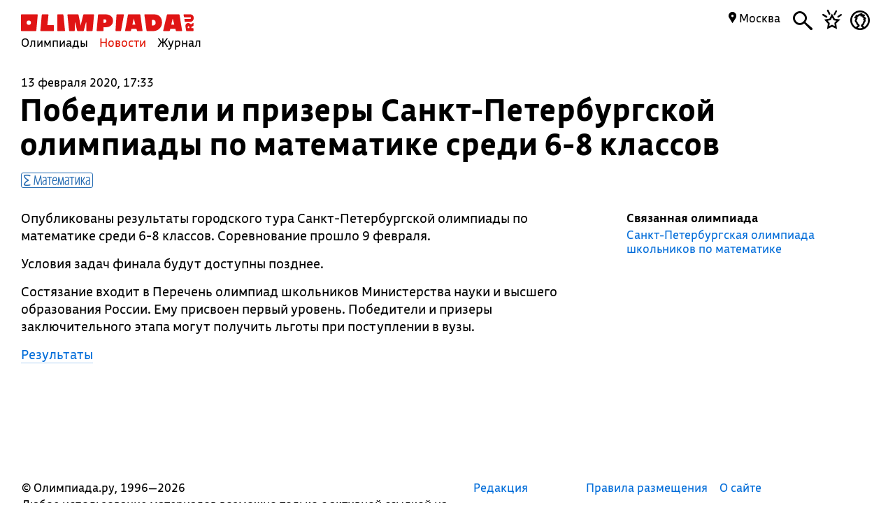

--- FILE ---
content_type: text/html; charset=UTF-8
request_url: https://olimpiada.ru/news/17508
body_size: 6998
content:
<!DOCTYPE html>
<html>
<head>
<script src="/js/jquery-1.7.min.js"></script>
<script src="/Admin/js/jquery.form.js"></script>
<!--<script type="text/javascript" src="https://www.google.com/jsapi"></script>-->
<script src="/Admin/js/user_functions.js"></script>
<!--<script>
google.load("visualization", "1", {packages:["corechart"]});
</script>-->
<SCRIPT language=javascript> 
	console.log(document);
	var where = document.referrer; 
if(where==0){
console.log("Вы загрузились с пустой страницы")} else {console.log(""+where)} 
</SCRIPT>
<title>
	Победители и призеры Санкт-Петербургской олимпиады по математике среди 6-8 классов</title>
<meta name="description" content="">
<meta name="keywords" content="">
<meta property="og:title" content=""/><meta property="og:url" content="https://olimpiada.ru/news/17508"/>
<!--<meta http-equiv="Cache-Control" content="no-cache">-->
<script src="/js/functions.js?v=3"></script>
<script src="/js/timeline.js"></script>
<script src="/js/jquery.mask.js" type="text/javascript"></script>
 
<script src="/js/news.js?v=1.4"></script>
<!--<script data-require="angular.js@*" data-semver="1.3.1" src="//code.angularjs.org/1.3.1/angular.js"></script>
<script src="/js/rounding.js"></script>-->
<meta name='yandex-verification' content='ec050fa1596e3f46' />
<meta name="google-site-verification" content="eYlELwJJDneJFZ2jSC_JQznWLEvsc7CHzGk37ZGMmi0" />
<script type="text/javascript" src="/js/fancybox/jquery.mousewheel-3.0.6.pack.js"></script>
<script type="text/javascript" src="/js/fancybox/jquery.fancybox.js?v=2.1.2"></script>
<link rel="stylesheet" type="text/css" href="/js/fancybox/jquery.fancybox.css?v=2.1.2" media="screen" />
<script type="text/javascript" src="/js/adriver.core.2.js"></script>
<script type="text/javascript">(window.Image ? (new Image()) : document.createElement('img')).src = 'https://vk.com/rtrg?p=VK-RTRG-209803-1bqwS';</script>
<script src='https://ajax.googleapis.com/ajax/libs/jqueryui/1.8.5/jquery-ui.min.js'></script>
<!-- Global site tag (gtag.js) - Google Ads: Letovo -->
<!--<script async src="https://www.googletagmanager.com/gtag/js?id=AW-833719990"></script>
<script>
  window.dataLayer = window.dataLayer || [];
  function gtag(){dataLayer.push(arguments);}
  gtag('js', new Date());
  gtag('config', 'AW-833719990');
</script>-->
<!--VK Letovo-->
<script type="text/javascript">!function(){var t=document.createElement("script");t.type="text/javascript",t.async=!0,t.src="https://vk.com/js/api/openapi.js?160",t.onload=function(){VK.Retargeting.Init("VK-RTRG-318139-diPnU"),VK.Retargeting.Hit()},document.head.appendChild(t)}();</script><noscript><img src="https://vk.com/rtrg?p=VK-RTRG-318139-diPnU" style="position:fixed; left:-999px;" alt=""/></noscript>

<!-- Facebook Pixel Code Letovo 
<script>
!function(f,b,e,v,n,t,s)
{if(f.fbq)return;n=f.fbq=function(){n.callMethod?
n.callMethod.apply(n,arguments):n.queue.push(arguments)};
if(!f._fbq)f._fbq=n;n.push=n;n.loaded=!0;n.version='2.0';
n.queue=[];t=b.createElement(e);t.async=!0;
t.src=v;s=b.getElementsByTagName(e)[0];
s.parentNode.insertBefore(t,s)}(window, document,'script',
'https://connect.facebook.net/en_US/fbevents.js');
fbq('init', '271456613232418');
fbq('track', 'PageView');
</script>
<noscript><img height="1" width="1" style="display:none"
src="https://www.facebook.com/tr?id=271456613232418&ev=PageView&noscript=1"
/></noscript>
End Facebook Pixel Code -->

<link media="all" href="/css/style.css" rel="stylesheet">
<link media="all" href="/css/main.css" rel="stylesheet">
<link media="all" href="/css/blocks.css" rel="stylesheet">


<link media="all" href="/css/filter.css" rel="stylesheet">
<link media="all" href="/css/benefits.css" rel="stylesheet">



<link media="all" href="/css/note.css" rel="stylesheet"><link media="all" href="/css/news.css" rel="stylesheet"><link href='https://fonts.googleapis.com/css?family=Roboto:400,700,500,500italic,100,100italic,300,300italic,400italic,900,700italic,900italic&subset=latin,cyrillic' rel='stylesheet' type='text/css'>
<link href='https://fonts.googleapis.com/css?family=Roboto+Condensed:400,300,300italic,400italic,700,700italic&subset=latin,cyrillic' rel='stylesheet' type='text/css'>
<!--<script type="text/javascript" src="/Admin/editors/tinymce2/tinymce.min.js"></script>-->
<!--<script src="/Admin/js/jquery-ui-1.8.24.custom.min.js" type="text/javascript"></script>-->
<script type="text/javascript" src="/js/jquery.placeholder.min.js"></script>
<!--<link rel="icon" href="/favicon.ico" type="image/x-icon">-->
<link rel="icon" type="image/png" href="/files/imagecache/ca3cf72a09556e2b9870497e8594d3eb.png" />
			<link rel="apple-touch-icon" sizes="57x57" href="/files/imagecache/1a8f0440c62429bccf9feb2a2872f61a.png">
					<link rel="apple-touch-icon" sizes="114x114" href="/files/imagecache/48a738918acf2bd11846d2b7ee9d0038.png">
					<link rel="apple-touch-icon" sizes="72x72" href="/files/imagecache/da8a6f019bafba7b8e81d8078f0a9226.png">
					<link rel="apple-touch-icon" sizes="144x144" href="/files/imagecache/d49dda580721f83725b50f0f56d62c7b.png">
					<link rel="apple-touch-icon" sizes="60x60" href="/files/imagecache/b72cea7198dd17d3d4a1bddf54ac8f45.png">
					<link rel="apple-touch-icon" sizes="120x120" href="/files/imagecache/a19f981f448f7a8f53aae8f13daac4d5.png">
					<link rel="apple-touch-icon" sizes="76x76" href="/files/imagecache/c9072d2560ec803a91a5a6d96840cea3.png">
					<link rel="apple-touch-icon" sizes="152x152" href="/files/imagecache/704c2394815aa2fc3384032fe7a65d79.png">
		<!--<meta name="viewport" content="width=device-width, initial-scale=1">-->
<style type="text/css">
	.rait_text, .pl_rating, .act_rating
	{
		display: none !important;
	}

	.with-image-article
{
	display: flex;
	justify-content: center;
	gap: 20px;
}

.with-image-article>a
{
	flex: none;
	width: 30%;
}

.with-image-article>a img
{
	width: 100% !important;
}

.with-image-article .yellow_block
{
	margin: 0;
}

@media all and (max-width: 700px)
{
	.otbivka span.blue
	{
		font-size: 19px;
		line-height: 23px;
	}

	.with-image-article
	{
		flex-direction: column-reverse;
	}
}
</style></head><body><script type="text/javascript" >
   (function(m,e,t,r,i,k,a){m[i]=m[i]||function(){(m[i].a=m[i].a||[]).push(arguments)};
   m[i].l=1*new Date();k=e.createElement(t),a=e.getElementsByTagName(t)[0],k.async=1,k.src=r,a.parentNode.insertBefore(k,a)})
   (window, document, "script", "https://mc.yandex.ru/metrika/tag.js", "ym");

   ym(46311342, "init", {
        clickmap:true,
        trackLinks:true,
        accurateTrackBounce:true,
        webvisor:true
   });
</script>
<noscript><div><img src="https://mc.yandex.ru/watch/46311342" style="position:absolute; left:-9999px;" alt="" /></div></noscript><script type="text/javascript">
(function (d, w, c) {
    (w[c] = w[c] || []).push(function() {
        try {
            w.yaCounter22151252 = new Ya.Metrika({id:22151252,
                    webvisor:true,
                    clickmap:true,
                    trackLinks:true,
                    accurateTrackBounce:true});
        } catch(e) { }
    });

    var n = d.getElementsByTagName("script")[0],
        s = d.createElement("script"),
        f = function () { n.parentNode.insertBefore(s, n); };
    s.type = "text/javascript";
    s.async = true;
    s.src = (d.location.protocol == "https:" ? "https:" : "http:") + "//mc.yandex.ru/metrika/watch.js";

    if (w.opera == "[object Opera]") {
        d.addEventListener("DOMContentLoaded", f, false);
    } else { f(); }
})(document, window, "yandex_metrika_callbacks");
</script>
<noscript><div><img src="//mc.yandex.ru/watch/22151252" style="position:absolute; left:-9999px;" alt="" /></div></noscript><script type="text/javascript" >
    (function (d, w, c) {
        (w[c] = w[c] || []).push(function() {
            try {
                w.yaCounter18559432 = new Ya.Metrika({
                    id:18559432,
                    clickmap:true,
                    trackLinks:true,
                    accurateTrackBounce:true,
                    webvisor:true
                });
            } catch(e) { }
        });

        var n = d.getElementsByTagName("script")[0],
            s = d.createElement("script"),
            f = function () { n.parentNode.insertBefore(s, n); };
        s.type = "text/javascript";
        s.async = true;
        s.src = "https://mc.yandex.ru/metrika/watch.js";

        if (w.opera == "[object Opera]") {
            d.addEventListener("DOMContentLoaded", f, false);
        } else { f(); }
    })(document, window, "yandex_metrika_callbacks");
</script>
<noscript><div><img src="https://mc.yandex.ru/watch/18559432" style="position:absolute; left:-9999px;" alt="" /></div></noscript><!--<script async src="https://www.googletagmanager.com/gtag/js?id=UA-61589710-3"></script>
<script>
  window.dataLayer = window.dataLayer || [];
  function gtag(){dataLayer.push(arguments);}
  gtag('js', new Date());
  gtag('config', 'UA-61589710-3');
</script>--><script type="text/javascript">
var _tmr = _tmr || [];
_tmr.push({id: "2699290", type: "pageView", start: (new Date()).getTime()});
(function (d, w, id) {
  if (d.getElementById(id)) return;
  var ts = d.createElement("script"); ts.type = "text/javascript"; ts.async = true; ts.id = id;
  ts.src = (d.location.protocol == "https:" ? "https:" : "http:") + "//top-fwz1.mail.ru/js/code.js";
  var f = function () {var s = d.getElementsByTagName("script")[0]; s.parentNode.insertBefore(ts, s);};
  if (w.opera == "[object Opera]") { d.addEventListener("DOMContentLoaded", f, false); } else { f(); }
})(document, window, "topmailru-code");
</script><noscript><div style="position:absolute;left:-10000px;">
<img src="//top-fwz1.mail.ru/counter?id=2699290;js=na" style="border:0;" height="1" width="1" alt="Рейтинг@Mail.ru" />
</div></noscript><!--<span id="openstat1"></span>
<script type="text/javascript">
var openstat = { counter: 1, next: openstat };
(function(d, t, p) {
var j = d.createElement(t); j.async = true; j.type = "text/javascript";
j.src = ("https:" == p ? "https:" : "http:") + "//openstat.net/cnt.js";
var s = d.getElementsByTagName(t)[0]; s.parentNode.insertBefore(j, s);
})(document, "script", document.location.protocol);
</script>--><div class="all" >
	<style>
	.notification>img
	{
		top:24px;	}

	.notification a
	{
		color: #000;
		text-decoration: none;
	}

	.closeNoti
	{
		position: absolute;
		display: block;
		top:0px;
		right: 10px;
		font-size: 20px;
	}

	.content .closeNoti
	{
		right: -10px;
	}
</style>



<a name="start"></a>
<div class="content">
	<div class="main_menu page_news">
		<a href="/" title="Олимпиада.ру" class="logo"><img src="/images/logo-simple.svg" class="fs" height="35"><img src="/favicon.png" class="ms"></a>
		<div class="menu-line">
			<a title="Олимпиады" href="/activities" class="menu">Олимпиады</a>
			<a title="Новости" href="/news" class="menu selected">Новости</a>
			<a title="Журнал" href="/articles" class="menu">Журнал</a>
		</div>
		<div class="search mbutton">
			<a href="javascript:void(0)"><i class="icon-search"></i></a>
			<form method="GET" id="search" action="/search">
				<input type="text" name="q" autocomplete="off" placeholder="Олимпиада, статья, новость"/>
				<a class="close icon-cros" href="javascript:void(0)" style="display: inline-block; "></a>
				<div id="fast_search"></div>
			</form>
		</div>
		<a class="favorites mbutton" href="/favorites"><i class="icon-favorites"></i></a>
		<a class="morda mbutton" href="javascript:void(0)" onclick="autorization2($(this),0)">
						<i class="icon-user"></i>
					</a>
		<div class="hregion">
			<span class="r_name">
				<span class="icon-map_point"></span>
				Москва				
			</span>
			<div class="r_changer">
				<input type="text" placeholder="Регион или город" value="Москва" onkeyup="findRegion($(this).val())"><span class="icon-map_point" style="float: right;"></span>
				<div id="found_regions">
					<div class="fr_content">
					</div>
					<!--<div class="poterialsa"><a class="ya_poterialsa" polig="0.05 0,1 0,0.95 1,0 1" href="javascript:setRegion(0)">Определить регион</a></div>-->
				</div>
			</div>
		</div>
		
	</div>
		<div style="display: block; height: 3px;"></div>
	</div> 
<div id="login_block" >
</div>	<!--<div class="content">
	fff	</div>-->
	<div class="content news_full_info">
	<span class="date_time">13 февраля 2020, 17:33</span>
	<h1 class="headline">Победители и призеры Санкт-Петербургской олимпиады по математике среди 6-8 классов</h1>
	<div class="news_sub_tags">
		<div class="subject_tags">
<span style="border:1px solid #246bb2;color:#246bb2" class="subject_tag"><span class="icon-math"></span>&nbsp;Математика</span><div style="clear:both"></div>
</div>
	</div>
	<div class="news_left">
		<div class="full_text">
						
<p>Опубликованы результаты городского тура Санкт-Петербургской олимпиады по математике среди 6-8 классов. Соревнование прошло 9 февраля. </p>
<p>Условия задач финала будут доступны позднее.</p>
<p>Состязание входит в Перечень олимпиад школьников Министерства науки и высшего образования России. Ему присвоен первый уровень. Победители и призеры заключительного этапа могут получить льготы при поступлении в вузы.</p>
<p><a href="http://pdmi.ras.ru/~olymp/current/results/results6.html" target="_blank" rel="noopener" class="slim_dec">Результаты</a></p>
		</div>
		<!--<script src="//yastatic.net/es5-shims/0.0.2/es5-shims.min.js"></script>
			<script src="//yastatic.net/share2/share.js"></script>
			<div class="ya-share2" id="ya-share2" data-services="twitter,facebook,vkontakte,odnoklassniki" data-bare style="display:block;position:relative;padding-bottom:7px"></div>-->
	</div> 
	<div class="news_right">
				<div class="olimp_for_news">
			<span class="bold">Связанная олимпиада</span><a href="/activity/246">Санкт-Петербургская олимпиада школьников по математике</a>		</div>
		<script type="text/javascript" src="//vk.com/js/api/openapi.js?152"></script>

<!-- VK Widget -->
<style type="text/css">#vkwidget1{display: none;}</style>
<div id="vk_groups"></div>
<script type="text/javascript">
VK.Widgets.Group("vk_groups", {mode: 3, width: "300", color3: '006CD9'}, 30365645);
</script>
				<!--<div id="reklama" corner="1 1 1 1" polig="0.0 0.0,1.0 0.0,0.98 1,0.0 1.0"></div>-->
					
	</div> 
	<div style="clear:both"></div>


<script>
	/*$(document).ready(function(){
	Ya.share2('ya-share2', {
    hooks: {
        onready: function () {
            $('.ya-share2__item_service_twitter a .ya-share2__title').html('Твитнуть');
            $('.ya-share2__item_service_facebook a .ya-share2__title').html('Поделиться');
            $('.ya-share2__item_service_vkontakte a .ya-share2__title').html('Поделиться');
            $('.ya-share2__item_service_odnoklassniki a .ya-share2__title').html('Поделиться');
        }
    }
});
});*/
</script>
</div> 		<div style="clear: both;"></div>
	<!--<div style="display: block; height: 200px; clear: both;"></div>
	<div id="footer_block">
	<div class="all2">-->
<div class="content fcontent">	
  <a href="javascript:void(0)" class="totop" onclick="$('body,html').animate({'scrollTop':'0'},500,'easeOutCirc');">→</a>
<div class="footer">
		<table>
			<tbody>
				<tr>
					<td>
            © Олимпиада.ру, 1996—2026<p style="margin: 3px 30px 0 0">Любое использование материалов возможно только с активной ссылкой на сайт.</p>
<p style="margin: 3px 30px 0 0">Свидетельство о регистрации СМИ Эл № ФС77-50515 от 04 июля 2012г.</p>
					</td>
					<td style="width:159px"> 
						<a href="/editors"><font>Редакция</font></a><br>
						<a href="/faq"><font>FAQ</font></a><br>
						<a href="/contacts"><font>Контакты</font></a><br>
					</td>
						
          <td style="width:189px">
            <!--<a href="/faq"><font>Как пользоваться сайтом</font></a>-->
            <a href="/placement"><font>Правила размещения</font></a>
            <a href="/license"><font>Пользовательское соглашение</font></a>
            <a href="https://t.me/olimpiada_ru"><font>Телеграм</font></a>
            
            
          </td>
					<td style="width:159px">
						<a href="/about"><font>О сайте</font></a><br>
						<a href="/projects"><font>Наши проекты</font></a>
            			<a target="_blank" href="https://vk.com/olimpiada_ru"><font>ВКонтакте</font></a>
						<!--<a href="/advertizing"><font>Реклама</font></a>-->
            <!--<a href="/vacancy"><font>Вакансии</font></a><br>-->
            <!--<a target="_blank" href="https://itunes.apple.com/ru/app/olimpiada.ru/id1184864287?mt=8" style="min-width:180px">
              <svg id="Layer_1" data-name="Layer 1" xmlns="http://www.w3.org/2000/svg" viewBox="0 0 12.84 24" style="width:13px;display: inline-block; margin-bottom: -5px;position: relative;" >
                <defs><style>.cls-1{fill-rule:evenodd;}</style></defs><title>iphone</title>
                <path class="cls-1" d="M10.27,0H2.56A2.66,2.66,0,0,0,0,2.75v18.5A2.66,2.66,0,0,0,2.56,24h7.71a2.66,2.66,0,0,0,2.56-2.75V2.75A2.66,2.66,0,0,0,10.27,0ZM1.5,4.5h9.84V18H1.5Zm9.84,16.75a1.17,1.17,0,0,1-1.06,1.25H2.56A1.17,1.17,0,0,1,1.5,21.25V19.5h9.84ZM1.5,3V2.75A1.17,1.17,0,0,1,2.56,1.5h7.71a1.17,1.17,0,0,1,1.06,1.25V3Z"/><circle cx="6.42" cy="20.97" r="1"/>
              </svg>
              <span class="icon-iphone"></span> <font>Приложение</font></a>-->
              
					</td>
				  				</tr>
                			</tbody>
		</table>
	</div>
  


<a name="finish"></a>
</div>
<svg width="0" height="0" style="display:none;">
  <defs>
    <clipPath id="clip-shape0" clipPathUnits="objectBoundingBox">
      <polygon points="0 0,1.0 0,1.0 0.9,0 1.0" />
    </clipPath>
  </defs>
</svg>
<svg width="0" height="0" style="display:none;">
  <defs>
    <clipPath id="clip-shape1" clipPathUnits="objectBoundingBox">
      <polygon points="0 0,1.0 0,1.0 1.0,0 0.9" />
    </clipPath>
  </defs>
</svg>
<svg width="0" height="0" style="display:none;">
  <defs>
    <clipPath id="clip-shape2" clipPathUnits="objectBoundingBox">
      <polygon points="0 0,1.0 0,1.0 0.9,0 1.0" />
    </clipPath>
  </defs>
</svg>
<svg width="0" height="0" style="display:none;">
  <defs>
    <clipPath id="clip-shape3" clipPathUnits="objectBoundingBox">
      <polygon points="0 0,1.0 0,1.0 1.0,0 0.9" />
    </clipPath>
  </defs>
</svg>
<svg width="0" height="0" style="display:none;">
  <defs>
    <clipPath id="clip-shape4" clipPathUnits="objectBoundingBox">
      <polygon points="0 0,1.0 0,1.0 0.9,0 1.0" />
    </clipPath>
  </defs>
</svg>
<div id="shadow">
  <div id="popup">
    <a href="javascript:void(0)" class="popup_closer"><svg xmlns="http://www.w3.org/2000/svg" style="width:24px;" viewBox="0 0 24 24"><title>search-cross</title><path d="M22.31,24A1.79,1.79,0,0,0,24,22.11a1.84,1.84,0,0,0-.5-1.39L14.64,12l9-9A1.47,1.47,0,0,0,24,1.69,1.62,1.62,0,0,0,22.31,0,1.47,1.47,0,0,0,21,.4l-9,9L3.28.5A1.84,1.84,0,0,0,1.89,0,1.68,1.68,0,0,0,0,1.89,1.72,1.72,0,0,0,.6,3.09L9.46,12,.7,20.81A1.81,1.81,0,0,0,0,22.11,2,2,0,0,0,1.89,24a1.84,1.84,0,0,0,1.29-.6L12,14.54l8.86,8.86A1.81,1.81,0,0,0,22.31,24Z"></path></svg></a>
    <div id="popup_content"></div>
  </div>
</div>
<svg width="0" height="0" style="display:none;">
  <defs>
    <clipPath id="clip-shape-popup" clipPathUnits="objectBoundingBox">
      <polygon points="0 0,1.0 0.05,0.95 1.0,0.1 1.0" />
    </clipPath>
  </defs>
</svg>
<script type="text/javascript">
  $.post('/include/autorization2.php',function(data){
    $('#login_block').html(data);
  });
</script>
<style type="text/css">
  #shadow
  {
    display: none;
    background: rgba(0,0,0,0.4);
    position: fixed;
    top:0;
    left: 0;
    right: 0;
    bottom: 0;
    z-index: 5;
  }
  #popup
  {
    display: block;
    position: fixed;
    top:20%;
    width: 400px;
    left:50%;
    padding:20px;
    box-shadow: 0 0 4px 0 #000;
    min-height: 150px;
    margin-left:-200px;
    background: #fff;
    /*-webkit-clip-path: polygon(0% 0%, 100% 5%, 95% 100%, 10% 100%);
    clip-path: url(#clip-shape-popup);*/
  }

  .popup_closer
  {
    display: block;
    position: absolute;
    right:20px;
    top:20px;
    font-size: 30px;
    color:#000;
    text-decoration: none;
  }

  .popup_closer:hover
  {
      color:#e11000;
  }
  @media all and (max-width: 700px)
{
  .otbivka span.blue
  {
    font-size: 19px;
    line-height: 23px;
  }

  .with-image-article
  {
    flex-direction: column-reverse;
  }

  .with-image-article .yellow_block {
    padding: 40px 20px 30px;
  }
}
</style>
<div id="svg-container" style="display: none;"></div>
<script type="text/javascript">
function easeOutCirc(x) {
  return Math.sqrt(1 - Math.pow(x - 1, 2));
}
</script>

</div>
	<!--</div>
</div>-->
</div>
</body></html>